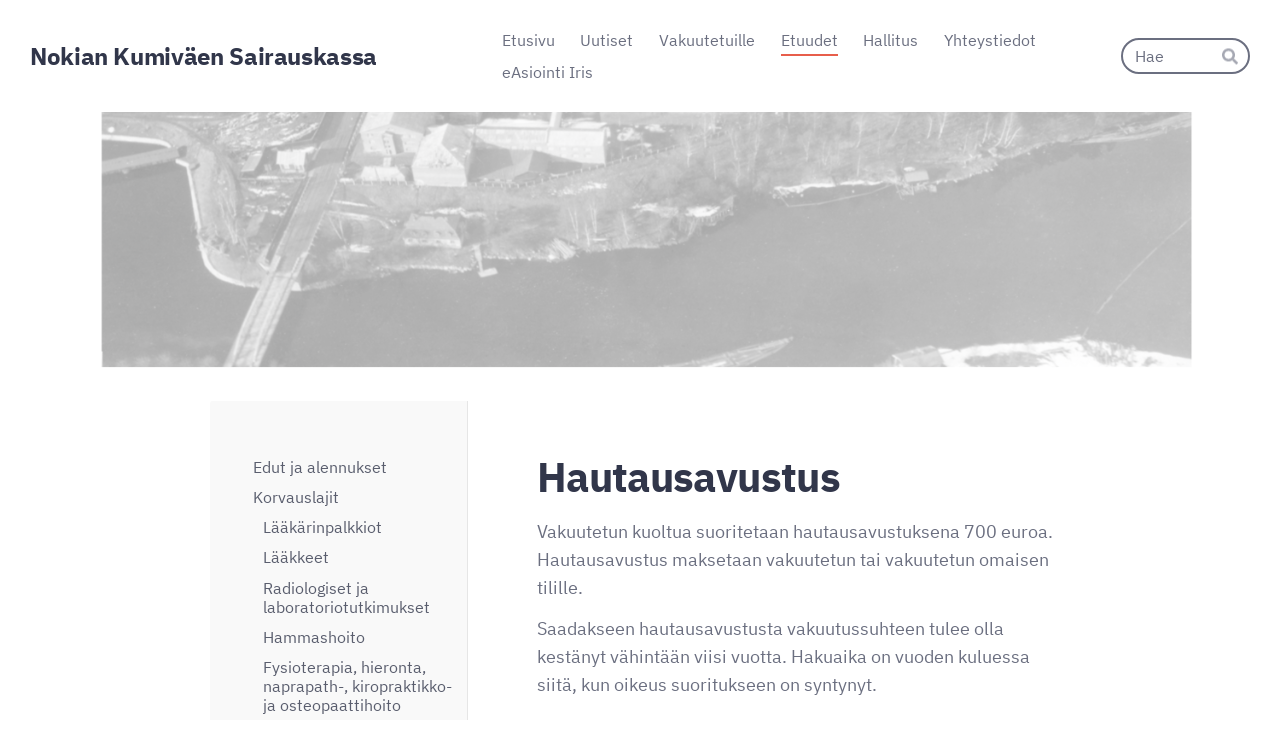

--- FILE ---
content_type: text/html; charset=utf-8
request_url: https://www.nokiankumivaensairauskassa.com/korvaukset/korvaukset/hautausavustus/
body_size: 4508
content:
<!DOCTYPE html>
<html class="no-js" lang="fi">

<head>
  <title>Hautausavustus - Nokian Kumiväen Sairauskassa</title>
  <meta charset="utf-8">
  <meta name="viewport" content="width=device-width,initial-scale=1.0">
  <link rel="preconnect" href="https://fonts.avoine.com" crossorigin>
  <link rel="preconnect" href="https://bin.yhdistysavain.fi" crossorigin>
  <script data-cookieconsent="ignore">
    document.documentElement.classList.replace('no-js', 'js')
  </script>
  
  <link href="https://fonts.avoine.com/fonts/ibm-plex-sans/ya.css" rel="stylesheet" class="font-import">
  <link rel="stylesheet" href="/@css/browsing-1.css?b1766050537s1742469119528">
  
<link rel="canonical" href="https://www.nokiankumivaensairauskassa.com/korvaukset/korvaukset/hautausavustus/"><meta name="description" content="Vakuutetun kuoltua suoritetaan hautausavustuksena 700 euroa. Hautausavustus maksetaan vakuutetun tai vakuutetun omaisen tilille. Saadakseen hautausavustusta vakuutussuhteen tulee olla kestänyt…"><link rel="icon" href="https://bin.yhdistysavain.fi/1603948/DHVDnbWv0OwObu4Pqz3i0_EutV@32&#x3D;6rsDdA4X1q/NKS%20logo%20some.png" type="image/png" sizes="32x32"/><link rel="icon" href="https://bin.yhdistysavain.fi/1603948/DHVDnbWv0OwObu4Pqz3i0_EutV@240&#x3D;egEPXTDBvx/NKS%20logo%20some.png" type="image/png" sizes="240x240"/><meta itemprop="name" content="Hautausavustus"><meta itemprop="url" content="https://www.nokiankumivaensairauskassa.com/korvaukset/korvaukset/hautausavustus/"><meta property="og:type" content="website"><meta property="og:title" content="Hautausavustus"><meta property="og:url" content="https://www.nokiankumivaensairauskassa.com/korvaukset/korvaukset/hautausavustus/"><meta property="og:description" content="Vakuutetun kuoltua suoritetaan hautausavustuksena 700 euroa. Hautausavustus maksetaan vakuutetun tai vakuutetun omaisen tilille. Saadakseen hautausavustusta vakuutussuhteen tulee olla kestänyt…"><meta property="og:site_name" content="Nokian Kumiväen Sairauskassa"><meta name="twitter:card" content="summary_large_image"><meta name="twitter:title" content="Hautausavustus"><meta name="twitter:description" content="Vakuutetun kuoltua suoritetaan hautausavustuksena 700 euroa. Hautausavustus maksetaan vakuutetun tai vakuutetun omaisen tilille. Saadakseen hautausavustusta vakuutussuhteen tulee olla kestänyt…"><link rel="preload" as="image" href="https://bin.yhdistysavain.fi/1603948/q4B0qmRwRDTh7T9xOPTW0bqzU1/N%C3%A4ytt%C3%B6kuva%202025-03-20%20131054.png" imagesrcset="https://bin.yhdistysavain.fi/1603948/q4B0qmRwRDTh7T9xOPTW0bqzU1@500&#x3D;OdvHZKhjXH/N%C3%A4ytt%C3%B6kuva%202025-03-20%20131054.png 500w, https://bin.yhdistysavain.fi/1603948/q4B0qmRwRDTh7T9xOPTW0bqzU1@1000&#x3D;Ep81Hq5Bga/N%C3%A4ytt%C3%B6kuva%202025-03-20%20131054.png 1000w, https://bin.yhdistysavain.fi/1603948/q4B0qmRwRDTh7T9xOPTW0bqzU1/N%C3%A4ytt%C3%B6kuva%202025-03-20%20131054.png 1548w">

  
  <script type="module" src="/@res/ssr-browsing/ssr-browsing.js?b1766050537"></script>
</head>

<body data-styles-page-id="1">
  
  
  <div id="app" class=""><a class="skip-link noindex" href="#start-of-content">Siirry sivun sisältöön</a><div class="bartender"><!----><div class="d4-mobile-bar noindex"><div class="d4-mobile-bar__col d4-mobile-bar__col--fill"><div class="d4-mobile-bar__item"><a class="d4-logo d4-logo--horizontal d4-logo--mobileBar noindex" href="/"><div class="d4-logo__image"></div><div class="d4-logo__textWrap"><span class="d4-logo__text">Nokian Kumiväen Sairauskassa</span></div></a></div></div><div class="d4-mobile-bar__col"><button class="d4-mobile-bar__item d4-offcanvas-toggle" data-bartender-toggle="top"><span aria-hidden="true" class="icon d4-offcanvas-toggle__icon"><svg style="fill: currentColor; width: 17px; height: 17px" width="1792" height="1792" viewBox="0 0 1792 1792" xmlns="http://www.w3.org/2000/svg">
  <path d="M1664 1344v128q0 26-19 45t-45 19h-1408q-26 0-45-19t-19-45v-128q0-26 19-45t45-19h1408q26 0 45 19t19 45zm0-512v128q0 26-19 45t-45 19h-1408q-26 0-45-19t-19-45v-128q0-26 19-45t45-19h1408q26 0 45 19t19 45zm0-512v128q0 26-19 45t-45 19h-1408q-26 0-45-19t-19-45v-128q0-26 19-45t45-19h1408q26 0 45 19t19 45z"/>
</svg>
</span><span class="d4-offcanvas-toggle__text sr-only">Haku ja valikko</span></button></div><!----></div><div class="d4-canvas bartender__content"><header><div class="d4-background-layers"><div class="d4-background-layer d4-background-layer--brightness"></div><div class="d4-background-layer d4-background-layer--overlay"></div><div class="d4-background-layer d4-background-layer--fade"></div></div><div class="d4-header-wrapper"><div class="flex"><div class="flex__logo"><a class="d4-logo d4-logo--horizontal d4-logo--legacy noindex" href="/"><div class="d4-logo__image"></div><div class="d4-logo__textWrap"><span class="d4-logo__text">Nokian Kumiväen Sairauskassa</span></div></a></div><div class="flex__nav"><nav class="d4-main-nav"><ul class="d4-main-nav__list" tabindex="-1"><!--[--><li class="d4-main-nav__item d4-main-nav__item--level-1"><a class="d4-main-nav__link" href="/" aria-current="false"><!----><span class="d4-main-nav__title">Etusivu</span><!----></a><!----></li><li class="d4-main-nav__item d4-main-nav__item--level-1"><a class="d4-main-nav__link" href="/uutiset/" aria-current="false"><!----><span class="d4-main-nav__title">Uutiset</span><!----></a><!----></li><li class="d4-main-nav__item d4-main-nav__item--level-1 nav__item--has-children"><a class="d4-main-nav__link" href="/vakuutetuille/" aria-current="false"><!----><span class="d4-main-nav__title">Vakuutetuille</span><!----></a><!----></li><li class="d4-main-nav__item d4-main-nav__item--level-1 d4-main-nav__item--parent nav__item--has-children"><a class="d4-main-nav__link" href="/korvaukset/" aria-current="false"><!----><span class="d4-main-nav__title">Etuudet</span><!----></a><!----></li><li class="d4-main-nav__item d4-main-nav__item--level-1"><a class="d4-main-nav__link" href="/hallitus/" aria-current="false"><!----><span class="d4-main-nav__title">Hallitus</span><!----></a><!----></li><li class="d4-main-nav__item d4-main-nav__item--level-1"><a class="d4-main-nav__link" href="/yhteystiedot/" aria-current="false"><!----><span class="d4-main-nav__title">Yhteystiedot</span><!----></a><!----></li><li class="d4-main-nav__item d4-main-nav__item--level-1 nav__item--has-children"><a class="d4-main-nav__link" href="/easiointi-iris-2/" aria-current="false"><!----><span class="d4-main-nav__title">eAsiointi Iris</span><!----></a><!----></li><!--]--></ul></nav><form action="/@search" method="get" class="d4-theme-search noindex d4-theme-search--header"><div class="d4-theme-search__field d4-theme-search__field--query"><label for="search-desktop-q" class="d4-theme-search__label sr-only">Haku</label><input class="d4-theme-search__input" type="search" id="search-desktop-q" name="q" placeholder="Hae" autocomplete="off" required><button class="d4-theme-search__submit" type="submit"><span aria-hidden="true" class="icon d4-theme-search__icon"><svg style="fill: currentColor; width: 12px; height: 12px" xmlns="http://www.w3.org/2000/svg" viewBox="0 0 512 512"><path d="M505 442.7L405.3 343c-4.5-4.5-10.6-7-17-7H372c27.6-35.3 44-79.7 44-128C416 93.1 322.9 0 208 0S0 93.1 0 208s93.1 208 208 208c48.3 0 92.7-16.4 128-44v16.3c0 6.4 2.5 12.5 7 17l99.7 99.7c9.4 9.4 24.6 9.4 33.9 0l28.3-28.3c9.4-9.4 9.4-24.6.1-34zM208 336c-70.7 0-128-57.2-128-128 0-70.7 57.2-128 128-128 70.7 0 128 57.2 128 128 0 70.7-57.2 128-128 128z"></path></svg>
</span><span class="sr-only">Hae</span></button></div></form></div></div></div><!--[--><!--]--></header><div class="d4-canvas-wrapper"><div class="has-children content"><aside><nav class="d4-sub-nav"><ul class="d4-sub-nav__list" tabindex="-1"><!--[--><li class="d4-sub-nav__item d4-sub-nav__item--level-1"><a class="d4-sub-nav__link" href="/korvaukset/edut-ja-alennukset/" aria-current="false"><!----><span class="d4-sub-nav__title">Edut ja alennukset</span><!----></a><!----></li><li class="d4-sub-nav__item d4-sub-nav__item--level-1 d4-sub-nav__item--parent nav__item--has-children"><a class="d4-sub-nav__link" href="/korvaukset/korvaukset/" aria-current="false"><!----><span class="d4-sub-nav__title">Korvauslajit</span><!----></a><!--[--><!----><ul class="d4-sub-nav__list" tabindex="-1" id="nav__list--17" aria-label="Sivun Korvauslajit alasivut"><!--[--><li class="d4-sub-nav__item d4-sub-nav__item--level-2"><a class="d4-sub-nav__link" href="/korvaukset/korvaukset/laakarinpalkkiot/" aria-current="false"><!----><span class="d4-sub-nav__title">Lääkärinpalkkiot</span><!----></a><!----></li><li class="d4-sub-nav__item d4-sub-nav__item--level-2"><a class="d4-sub-nav__link" href="/korvaukset/korvaukset/laakkeet/" aria-current="false"><!----><span class="d4-sub-nav__title">Lääkkeet</span><!----></a><!----></li><li class="d4-sub-nav__item d4-sub-nav__item--level-2"><a class="d4-sub-nav__link" href="/korvaukset/korvaukset/tutkimus-ja-hoito/" aria-current="false"><!----><span class="d4-sub-nav__title">Radiologiset ja laboratoriotutkimukset</span><!----></a><!----></li><li class="d4-sub-nav__item d4-sub-nav__item--level-2"><a class="d4-sub-nav__link" href="/korvaukset/korvaukset/hammashoito/" aria-current="false"><!----><span class="d4-sub-nav__title">Hammashoito</span><!----></a><!----></li><li class="d4-sub-nav__item d4-sub-nav__item--level-2"><a class="d4-sub-nav__link" href="/korvaukset/korvaukset/fysioterapia/" aria-current="false"><!----><span class="d4-sub-nav__title">Fysioterapia, hieronta, naprapath-, kiropraktikko- ja osteopaattihoito</span><!----></a><!----></li><li class="d4-sub-nav__item d4-sub-nav__item--level-2"><a class="d4-sub-nav__link" href="/korvaukset/korvaukset/silmalasit/" aria-current="false"><!----><span class="d4-sub-nav__title">Silmälasit</span><!----></a><!----></li><li class="d4-sub-nav__item d4-sub-nav__item--level-2"><a class="d4-sub-nav__link" href="/korvaukset/korvaukset/julkinen-terveydenhuolto/" aria-current="false"><!----><span class="d4-sub-nav__title">Julkinen terveydenhuolto</span><!----></a><!----></li><li class="d4-sub-nav__item d4-sub-nav__item--level-2"><a class="d4-sub-nav__link" href="/korvaukset/korvaukset/psykoterapia/" aria-current="false"><!----><span class="d4-sub-nav__title">Psykoterapia</span><!----></a><!----></li><li class="d4-sub-nav__item d4-sub-nav__item--level-2"><a class="d4-sub-nav__link" href="/korvaukset/korvaukset/lyhytterapia/" aria-current="false"><!----><span class="d4-sub-nav__title">Lyhytterapia</span><!----></a><!----></li><li class="d4-sub-nav__item d4-sub-nav__item--level-2"><a class="d4-sub-nav__link" href="/korvaukset/korvaukset/ravitsemusterapia/" aria-current="false"><!----><span class="d4-sub-nav__title">Ravitsemusterapia</span><!----></a><!----></li><li class="d4-sub-nav__item d4-sub-nav__item--level-2 d4-sub-nav__item--parent d4-sub-nav__item--current"><a class="d4-sub-nav__link" href="/korvaukset/korvaukset/hautausavustus/" aria-current="page"><!----><span class="d4-sub-nav__title">Hautausavustus</span><!----></a><!----></li><!--]--></ul><!--]--></li><li class="d4-sub-nav__item d4-sub-nav__item--level-1"><a class="d4-sub-nav__link" href="/korvaukset/lumoral/" aria-current="false"><!----><span class="d4-sub-nav__title">Lumoral</span><!----></a><!----></li><li class="d4-sub-nav__item d4-sub-nav__item--level-1"><a class="d4-sub-nav__link" href="/korvaukset/sopimuspaikat/" aria-current="false"><!----><span class="d4-sub-nav__title">Sopimuspaikat</span><!----></a><!----></li><!--]--></ul></nav><div class="zone-container"><div class="zone" data-zone-id="75sidebar"><!----><!--[--><!--]--><!----></div><!----></div></aside><main role="main" id="start-of-content"><div class="zone-container"><div class="zone" data-zone-id="50main"><!----><!--[--><!--[--><div class="widget-container" id="wc-lJ2ydKUXy3CzsPpA56Tw"><div id="widget-lJ2ydKUXy3CzsPpA56Tw" class="widget widget-text"><!--[--><div><h1>Hautausavustus</h1></div><!--]--></div></div><!--]--><!--[--><div class="widget-container" id="wc-7cp97b114Do9jggUPmqY"><div id="widget-7cp97b114Do9jggUPmqY" class="widget widget-text"><!--[--><div><p>Vakuutetun kuoltua suoritetaan hautausavustuksena 700 euroa. Hautausavustus maksetaan vakuutetun tai vakuutetun omaisen tilille.</p><p>Saadakseen hautausavustusta vakuutussuhteen tulee olla kestänyt vähintään viisi vuotta. Hakuaika on vuoden kuluessa siitä, kun oikeus suoritukseen on syntynyt.</p><p><br /></p></div><!--]--></div></div><!--]--><!--]--><!----></div><!----></div></main></div><footer class="d4-footer"><div class="d4-footer__wrap flex"><div class="d4-footer__copylogin copylogin"><span><a id="login-link" href="/@admin/website/?page=%2Fkorvaukset%2Fkorvaukset%2Fhautausavustus%2F" target="_top" rel="nofollow" aria-label="Kirjaudu sivustolle"> © </a> Nokian Kumiväen Sairauskassa</span></div><div class="d4-footer__menu footer-menu" data-widget-edit-tip=""><ul><!----><!----><!----><!----><!----><li><a href="https://www.yhdistysavain.fi" class="made-with" target="_blank" rel="noopener">Tehty Yhdistysavaimella</a></li></ul></div></div></footer></div></div><div class="d4-offcanvas d4-offcanvas--top bartender__bar bartender__bar--top" aria-label="Haku ja valikko" mode="float"><div class="d4-offcanvas__searchWrapper"><form action="/@search" method="get" class="d4-theme-search noindex d4-theme-search--mobile"><div class="d4-theme-search__field d4-theme-search__field--query"><label for="search-mobile-q" class="d4-theme-search__label sr-only">Haku</label><input class="d4-theme-search__input" type="search" id="search-mobile-q" name="q" placeholder="Hae" autocomplete="off" required><button class="d4-theme-search__submit" type="submit"><span aria-hidden="true" class="icon d4-theme-search__icon"><svg style="fill: currentColor; width: 12px; height: 12px" xmlns="http://www.w3.org/2000/svg" viewBox="0 0 512 512"><path d="M505 442.7L405.3 343c-4.5-4.5-10.6-7-17-7H372c27.6-35.3 44-79.7 44-128C416 93.1 322.9 0 208 0S0 93.1 0 208s93.1 208 208 208c48.3 0 92.7-16.4 128-44v16.3c0 6.4 2.5 12.5 7 17l99.7 99.7c9.4 9.4 24.6 9.4 33.9 0l28.3-28.3c9.4-9.4 9.4-24.6.1-34zM208 336c-70.7 0-128-57.2-128-128 0-70.7 57.2-128 128-128 70.7 0 128 57.2 128 128 0 70.7-57.2 128-128 128z"></path></svg>
</span><span class="sr-only">Hae</span></button></div></form></div><nav class="d4-mobile-nav"><ul class="d4-mobile-nav__list" tabindex="-1"><!--[--><li class="d4-mobile-nav__item d4-mobile-nav__item--level-1"><a class="d4-mobile-nav__link" href="/" aria-current="false"><!----><span class="d4-mobile-nav__title">Etusivu</span><!----></a><!----></li><li class="d4-mobile-nav__item d4-mobile-nav__item--level-1"><a class="d4-mobile-nav__link" href="/uutiset/" aria-current="false"><!----><span class="d4-mobile-nav__title">Uutiset</span><!----></a><!----></li><li class="d4-mobile-nav__item d4-mobile-nav__item--level-1 d4-mobile-nav__item--has-children"><a class="d4-mobile-nav__link" href="/vakuutetuille/" aria-current="false"><!----><span class="d4-mobile-nav__title">Vakuutetuille</span><!----></a><!--[--><button class="navExpand navExpand--active" data-text-expand="Näytä sivun Vakuutetuille alasivut" data-text-unexpand="Piilota sivun Vakuutetuille alasivut" aria-label="Näytä sivun Vakuutetuille alasivut" aria-controls="nav__list--2" aria-expanded="true"><span aria-hidden="true" class="icon navExpand__icon navExpand__icon--plus"><svg style="fill: currentColor; width: 14px; height: 14px" width="11" height="11" viewBox="0 0 11 11" xmlns="http://www.w3.org/2000/svg">
  <path d="M11 5.182v.636c0 .227-.08.42-.24.58-.158.16-.35.238-.578.238H6.636v3.546c0 .227-.08.42-.238.58-.16.158-.353.238-.58.238h-.636c-.227 0-.42-.08-.58-.24-.16-.158-.238-.35-.238-.578V6.636H.818c-.227 0-.42-.08-.58-.238C.08 6.238 0 6.045 0 5.818v-.636c0-.227.08-.42.24-.58.158-.16.35-.238.578-.238h3.546V.818c0-.227.08-.42.238-.58.16-.158.353-.238.58-.238h.636c.227 0 .42.08.58.24.16.158.238.35.238.578v3.546h3.546c.227 0 .42.08.58.238.158.16.238.353.238.58z" fill-rule="nonzero"/>
</svg>
</span><span aria-hidden="true" class="icon navExpand__icon navExpand__icon--minus"><svg style="fill: currentColor; width: 14px; height: 14px" width="1792" height="1792" viewBox="0 0 1792 1792" xmlns="http://www.w3.org/2000/svg">
  <path d="M1600 736v192q0 40-28 68t-68 28h-1216q-40 0-68-28t-28-68v-192q0-40 28-68t68-28h1216q40 0 68 28t28 68z"/>
</svg>
</span></button><ul class="d4-mobile-nav__list" tabindex="-1" id="nav__list--2" aria-label="Sivun Vakuutetuille alasivut"><!--[--><li class="d4-mobile-nav__item d4-mobile-nav__item--level-2"><a class="d4-mobile-nav__link" href="/vakuutetuille/vakuutussuhde/" aria-current="false"><!----><span class="d4-mobile-nav__title">Vakuutussuhde</span><!----></a><!----></li><li class="d4-mobile-nav__item d4-mobile-nav__item--level-2"><a class="d4-mobile-nav__link" href="/vakuutetuille/perheenjasenvakuutetulle/" aria-current="false"><!----><span class="d4-mobile-nav__title">Perheenjäsenvakuutetulle</span><!----></a><!----></li><li class="d4-mobile-nav__item d4-mobile-nav__item--level-2"><a class="d4-mobile-nav__link" href="/vakuutetuille/vakuutusmaksut/" aria-current="false"><!----><span class="d4-mobile-nav__title">Vakuutusmaksut</span><!----></a><!----></li><li class="d4-mobile-nav__item d4-mobile-nav__item--level-2"><a class="d4-mobile-nav__link" href="/vakuutetuille/lomautus/" aria-current="false"><!----><span class="d4-mobile-nav__title">Lomautus</span><!----></a><!----></li><li class="d4-mobile-nav__item d4-mobile-nav__item--level-2"><a class="d4-mobile-nav__link" href="/vakuutetuille/palkaton-poissaolo/" aria-current="false"><!----><span class="d4-mobile-nav__title">Palkaton poissaolo</span><!----></a><!----></li><li class="d4-mobile-nav__item d4-mobile-nav__item--level-2"><a class="d4-mobile-nav__link" href="/vakuutetuille/nain-vaikutat/" aria-current="false"><!----><span class="d4-mobile-nav__title">Näin vaikutat</span><!----></a><!----></li><li class="d4-mobile-nav__item d4-mobile-nav__item--level-2"><a class="d4-mobile-nav__link" href="/vakuutetuille/tili-ja-osoitemuutokset/" aria-current="false"><!----><span class="d4-mobile-nav__title">Osoite- ja tilinumeromuutokset</span><!----></a><!----></li><li class="d4-mobile-nav__item d4-mobile-nav__item--level-2 d4-mobile-nav__item--has-children"><a class="d4-mobile-nav__link" href="/vakuutetuille/e-lasku-ja-ohjeet/" aria-current="false"><!----><span class="d4-mobile-nav__title">E-lasku ja ohjeet</span><!----></a><!--[--><button class="navExpand navExpand--active" data-text-expand="Näytä sivun E-lasku ja ohjeet alasivut" data-text-unexpand="Piilota sivun E-lasku ja ohjeet alasivut" aria-label="Näytä sivun E-lasku ja ohjeet alasivut" aria-controls="nav__list--138" aria-expanded="true"><span aria-hidden="true" class="icon navExpand__icon navExpand__icon--plus"><svg style="fill: currentColor; width: 14px; height: 14px" width="11" height="11" viewBox="0 0 11 11" xmlns="http://www.w3.org/2000/svg">
  <path d="M11 5.182v.636c0 .227-.08.42-.24.58-.158.16-.35.238-.578.238H6.636v3.546c0 .227-.08.42-.238.58-.16.158-.353.238-.58.238h-.636c-.227 0-.42-.08-.58-.24-.16-.158-.238-.35-.238-.578V6.636H.818c-.227 0-.42-.08-.58-.238C.08 6.238 0 6.045 0 5.818v-.636c0-.227.08-.42.24-.58.158-.16.35-.238.578-.238h3.546V.818c0-.227.08-.42.238-.58.16-.158.353-.238.58-.238h.636c.227 0 .42.08.58.24.16.158.238.35.238.578v3.546h3.546c.227 0 .42.08.58.238.158.16.238.353.238.58z" fill-rule="nonzero"/>
</svg>
</span><span aria-hidden="true" class="icon navExpand__icon navExpand__icon--minus"><svg style="fill: currentColor; width: 14px; height: 14px" width="1792" height="1792" viewBox="0 0 1792 1792" xmlns="http://www.w3.org/2000/svg">
  <path d="M1600 736v192q0 40-28 68t-68 28h-1216q-40 0-68-28t-28-68v-192q0-40 28-68t68-28h1216q40 0 68 28t28 68z"/>
</svg>
</span></button><ul class="d4-mobile-nav__list" tabindex="-1" id="nav__list--138" aria-label="Sivun E-lasku ja ohjeet alasivut"><!--[--><li class="d4-mobile-nav__item d4-mobile-nav__item--level-3"><a class="d4-mobile-nav__link" href="/vakuutetuille/e-lasku-ja-ohjeet/osuuspankki/" aria-current="false"><!----><span class="d4-mobile-nav__title">Osuuspankki</span><!----></a><!----></li><li class="d4-mobile-nav__item d4-mobile-nav__item--level-3"><a class="d4-mobile-nav__link" href="/vakuutetuille/e-lasku-ja-ohjeet/nordea/" aria-current="false"><!----><span class="d4-mobile-nav__title">Nordea</span><!----></a><!----></li><li class="d4-mobile-nav__item d4-mobile-nav__item--level-3"><a class="d4-mobile-nav__link" href="/vakuutetuille/e-lasku-ja-ohjeet/s-pankki/" aria-current="false"><!----><span class="d4-mobile-nav__title">S-pankki</span><!----></a><!----></li><li class="d4-mobile-nav__item d4-mobile-nav__item--level-3"><a class="d4-mobile-nav__link" href="/vakuutetuille/e-lasku-ja-ohjeet/danske-bank/" aria-current="false"><!----><span class="d4-mobile-nav__title">Danske Bank</span><!----></a><!----></li><li class="d4-mobile-nav__item d4-mobile-nav__item--level-3"><a class="d4-mobile-nav__link" href="/vakuutetuille/e-lasku-ja-ohjeet/aktia/" aria-current="false"><!----><span class="d4-mobile-nav__title">Aktia</span><!----></a><!----></li><li class="d4-mobile-nav__item d4-mobile-nav__item--level-3"><a class="d4-mobile-nav__link" href="/vakuutetuille/e-lasku-ja-ohjeet/saastopankki/" aria-current="false"><!----><span class="d4-mobile-nav__title">Säästöpankki</span><!----></a><!----></li><li class="d4-mobile-nav__item d4-mobile-nav__item--level-3"><a class="d4-mobile-nav__link" href="/vakuutetuille/e-lasku-ja-ohjeet/pop-pankki/" aria-current="false"><!----><span class="d4-mobile-nav__title">POP pankki</span><!----></a><!----></li><li class="d4-mobile-nav__item d4-mobile-nav__item--level-3"><a class="d4-mobile-nav__link" href="/vakuutetuille/e-lasku-ja-ohjeet/alandsbanken/" aria-current="false"><!----><span class="d4-mobile-nav__title">Ålandsbanken</span><!----></a><!----></li><li class="d4-mobile-nav__item d4-mobile-nav__item--level-3"><a class="d4-mobile-nav__link" href="/vakuutetuille/e-lasku-ja-ohjeet/handelsbanken/" aria-current="false"><!----><span class="d4-mobile-nav__title">Handelsbanken</span><!----></a><!----></li><!--]--></ul><!--]--></li><!--]--></ul><!--]--></li><li class="d4-mobile-nav__item d4-mobile-nav__item--level-1 d4-mobile-nav__item--parent d4-mobile-nav__item--has-children"><a class="d4-mobile-nav__link" href="/korvaukset/" aria-current="false"><!----><span class="d4-mobile-nav__title">Etuudet</span><!----></a><!--[--><button class="navExpand navExpand--active" data-text-expand="Näytä sivun Etuudet alasivut" data-text-unexpand="Piilota sivun Etuudet alasivut" aria-label="Näytä sivun Etuudet alasivut" aria-controls="nav__list--13" aria-expanded="true"><span aria-hidden="true" class="icon navExpand__icon navExpand__icon--plus"><svg style="fill: currentColor; width: 14px; height: 14px" width="11" height="11" viewBox="0 0 11 11" xmlns="http://www.w3.org/2000/svg">
  <path d="M11 5.182v.636c0 .227-.08.42-.24.58-.158.16-.35.238-.578.238H6.636v3.546c0 .227-.08.42-.238.58-.16.158-.353.238-.58.238h-.636c-.227 0-.42-.08-.58-.24-.16-.158-.238-.35-.238-.578V6.636H.818c-.227 0-.42-.08-.58-.238C.08 6.238 0 6.045 0 5.818v-.636c0-.227.08-.42.24-.58.158-.16.35-.238.578-.238h3.546V.818c0-.227.08-.42.238-.58.16-.158.353-.238.58-.238h.636c.227 0 .42.08.58.24.16.158.238.35.238.578v3.546h3.546c.227 0 .42.08.58.238.158.16.238.353.238.58z" fill-rule="nonzero"/>
</svg>
</span><span aria-hidden="true" class="icon navExpand__icon navExpand__icon--minus"><svg style="fill: currentColor; width: 14px; height: 14px" width="1792" height="1792" viewBox="0 0 1792 1792" xmlns="http://www.w3.org/2000/svg">
  <path d="M1600 736v192q0 40-28 68t-68 28h-1216q-40 0-68-28t-28-68v-192q0-40 28-68t68-28h1216q40 0 68 28t28 68z"/>
</svg>
</span></button><ul class="d4-mobile-nav__list" tabindex="-1" id="nav__list--13" aria-label="Sivun Etuudet alasivut"><!--[--><li class="d4-mobile-nav__item d4-mobile-nav__item--level-2"><a class="d4-mobile-nav__link" href="/korvaukset/edut-ja-alennukset/" aria-current="false"><!----><span class="d4-mobile-nav__title">Edut ja alennukset</span><!----></a><!----></li><li class="d4-mobile-nav__item d4-mobile-nav__item--level-2 d4-mobile-nav__item--parent d4-mobile-nav__item--has-children"><a class="d4-mobile-nav__link" href="/korvaukset/korvaukset/" aria-current="false"><!----><span class="d4-mobile-nav__title">Korvauslajit</span><!----></a><!--[--><button class="navExpand navExpand--active" data-text-expand="Näytä sivun Korvauslajit alasivut" data-text-unexpand="Piilota sivun Korvauslajit alasivut" aria-label="Näytä sivun Korvauslajit alasivut" aria-controls="nav__list--17" aria-expanded="true"><span aria-hidden="true" class="icon navExpand__icon navExpand__icon--plus"><svg style="fill: currentColor; width: 14px; height: 14px" width="11" height="11" viewBox="0 0 11 11" xmlns="http://www.w3.org/2000/svg">
  <path d="M11 5.182v.636c0 .227-.08.42-.24.58-.158.16-.35.238-.578.238H6.636v3.546c0 .227-.08.42-.238.58-.16.158-.353.238-.58.238h-.636c-.227 0-.42-.08-.58-.24-.16-.158-.238-.35-.238-.578V6.636H.818c-.227 0-.42-.08-.58-.238C.08 6.238 0 6.045 0 5.818v-.636c0-.227.08-.42.24-.58.158-.16.35-.238.578-.238h3.546V.818c0-.227.08-.42.238-.58.16-.158.353-.238.58-.238h.636c.227 0 .42.08.58.24.16.158.238.35.238.578v3.546h3.546c.227 0 .42.08.58.238.158.16.238.353.238.58z" fill-rule="nonzero"/>
</svg>
</span><span aria-hidden="true" class="icon navExpand__icon navExpand__icon--minus"><svg style="fill: currentColor; width: 14px; height: 14px" width="1792" height="1792" viewBox="0 0 1792 1792" xmlns="http://www.w3.org/2000/svg">
  <path d="M1600 736v192q0 40-28 68t-68 28h-1216q-40 0-68-28t-28-68v-192q0-40 28-68t68-28h1216q40 0 68 28t28 68z"/>
</svg>
</span></button><ul class="d4-mobile-nav__list" tabindex="-1" id="nav__list--17" aria-label="Sivun Korvauslajit alasivut"><!--[--><li class="d4-mobile-nav__item d4-mobile-nav__item--level-3"><a class="d4-mobile-nav__link" href="/korvaukset/korvaukset/laakarinpalkkiot/" aria-current="false"><!----><span class="d4-mobile-nav__title">Lääkärinpalkkiot</span><!----></a><!----></li><li class="d4-mobile-nav__item d4-mobile-nav__item--level-3"><a class="d4-mobile-nav__link" href="/korvaukset/korvaukset/laakkeet/" aria-current="false"><!----><span class="d4-mobile-nav__title">Lääkkeet</span><!----></a><!----></li><li class="d4-mobile-nav__item d4-mobile-nav__item--level-3"><a class="d4-mobile-nav__link" href="/korvaukset/korvaukset/tutkimus-ja-hoito/" aria-current="false"><!----><span class="d4-mobile-nav__title">Radiologiset ja laboratoriotutkimukset</span><!----></a><!----></li><li class="d4-mobile-nav__item d4-mobile-nav__item--level-3"><a class="d4-mobile-nav__link" href="/korvaukset/korvaukset/hammashoito/" aria-current="false"><!----><span class="d4-mobile-nav__title">Hammashoito</span><!----></a><!----></li><li class="d4-mobile-nav__item d4-mobile-nav__item--level-3"><a class="d4-mobile-nav__link" href="/korvaukset/korvaukset/fysioterapia/" aria-current="false"><!----><span class="d4-mobile-nav__title">Fysioterapia, hieronta, naprapath-, kiropraktikko- ja osteopaattihoito</span><!----></a><!----></li><li class="d4-mobile-nav__item d4-mobile-nav__item--level-3"><a class="d4-mobile-nav__link" href="/korvaukset/korvaukset/silmalasit/" aria-current="false"><!----><span class="d4-mobile-nav__title">Silmälasit</span><!----></a><!----></li><li class="d4-mobile-nav__item d4-mobile-nav__item--level-3"><a class="d4-mobile-nav__link" href="/korvaukset/korvaukset/julkinen-terveydenhuolto/" aria-current="false"><!----><span class="d4-mobile-nav__title">Julkinen terveydenhuolto</span><!----></a><!----></li><li class="d4-mobile-nav__item d4-mobile-nav__item--level-3"><a class="d4-mobile-nav__link" href="/korvaukset/korvaukset/psykoterapia/" aria-current="false"><!----><span class="d4-mobile-nav__title">Psykoterapia</span><!----></a><!----></li><li class="d4-mobile-nav__item d4-mobile-nav__item--level-3"><a class="d4-mobile-nav__link" href="/korvaukset/korvaukset/lyhytterapia/" aria-current="false"><!----><span class="d4-mobile-nav__title">Lyhytterapia</span><!----></a><!----></li><li class="d4-mobile-nav__item d4-mobile-nav__item--level-3"><a class="d4-mobile-nav__link" href="/korvaukset/korvaukset/ravitsemusterapia/" aria-current="false"><!----><span class="d4-mobile-nav__title">Ravitsemusterapia</span><!----></a><!----></li><li class="d4-mobile-nav__item d4-mobile-nav__item--level-3 d4-mobile-nav__item--parent d4-mobile-nav__item--current"><a class="d4-mobile-nav__link" href="/korvaukset/korvaukset/hautausavustus/" aria-current="page"><!----><span class="d4-mobile-nav__title">Hautausavustus</span><!----></a><!----></li><!--]--></ul><!--]--></li><li class="d4-mobile-nav__item d4-mobile-nav__item--level-2"><a class="d4-mobile-nav__link" href="/korvaukset/lumoral/" aria-current="false"><!----><span class="d4-mobile-nav__title">Lumoral</span><!----></a><!----></li><li class="d4-mobile-nav__item d4-mobile-nav__item--level-2"><a class="d4-mobile-nav__link" href="/korvaukset/sopimuspaikat/" aria-current="false"><!----><span class="d4-mobile-nav__title">Sopimuspaikat</span><!----></a><!----></li><!--]--></ul><!--]--></li><li class="d4-mobile-nav__item d4-mobile-nav__item--level-1"><a class="d4-mobile-nav__link" href="/hallitus/" aria-current="false"><!----><span class="d4-mobile-nav__title">Hallitus</span><!----></a><!----></li><li class="d4-mobile-nav__item d4-mobile-nav__item--level-1"><a class="d4-mobile-nav__link" href="/yhteystiedot/" aria-current="false"><!----><span class="d4-mobile-nav__title">Yhteystiedot</span><!----></a><!----></li><li class="d4-mobile-nav__item d4-mobile-nav__item--level-1 d4-mobile-nav__item--has-children"><a class="d4-mobile-nav__link" href="/easiointi-iris-2/" aria-current="false"><!----><span class="d4-mobile-nav__title">eAsiointi Iris</span><!----></a><!--[--><button class="navExpand navExpand--active" data-text-expand="Näytä sivun eAsiointi Iris alasivut" data-text-unexpand="Piilota sivun eAsiointi Iris alasivut" aria-label="Näytä sivun eAsiointi Iris alasivut" aria-controls="nav__list--95" aria-expanded="true"><span aria-hidden="true" class="icon navExpand__icon navExpand__icon--plus"><svg style="fill: currentColor; width: 14px; height: 14px" width="11" height="11" viewBox="0 0 11 11" xmlns="http://www.w3.org/2000/svg">
  <path d="M11 5.182v.636c0 .227-.08.42-.24.58-.158.16-.35.238-.578.238H6.636v3.546c0 .227-.08.42-.238.58-.16.158-.353.238-.58.238h-.636c-.227 0-.42-.08-.58-.24-.16-.158-.238-.35-.238-.578V6.636H.818c-.227 0-.42-.08-.58-.238C.08 6.238 0 6.045 0 5.818v-.636c0-.227.08-.42.24-.58.158-.16.35-.238.578-.238h3.546V.818c0-.227.08-.42.238-.58.16-.158.353-.238.58-.238h.636c.227 0 .42.08.58.24.16.158.238.35.238.578v3.546h3.546c.227 0 .42.08.58.238.158.16.238.353.238.58z" fill-rule="nonzero"/>
</svg>
</span><span aria-hidden="true" class="icon navExpand__icon navExpand__icon--minus"><svg style="fill: currentColor; width: 14px; height: 14px" width="1792" height="1792" viewBox="0 0 1792 1792" xmlns="http://www.w3.org/2000/svg">
  <path d="M1600 736v192q0 40-28 68t-68 28h-1216q-40 0-68-28t-28-68v-192q0-40 28-68t68-28h1216q40 0 68 28t28 68z"/>
</svg>
</span></button><ul class="d4-mobile-nav__list" tabindex="-1" id="nav__list--95" aria-label="Sivun eAsiointi Iris alasivut"><!--[--><li class="d4-mobile-nav__item d4-mobile-nav__item--level-2"><a class="d4-mobile-nav__link" href="/easiointi-iris-2/ohjeita/" aria-current="false"><!----><span class="d4-mobile-nav__title">Ohjeita</span><!----></a><!----></li><!--]--></ul><!--]--></li><!--]--></ul></nav></div></div><!----></div>
  
  
  
  <script data-cookieconsent="ignore">window.__INITIAL_STATE__=[]</script>
  <div id="flyout-mount-point" class="flyout-mount-point"></div>
</body>

</html>
